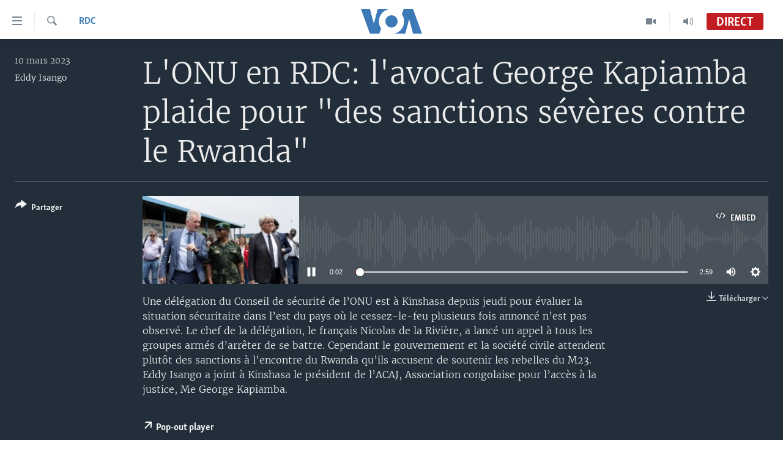

--- FILE ---
content_type: text/html; charset=utf-8
request_url: https://www.voaafrique.com/a/l-onu-en-rdc-l-avocat-george-kapiamba-plaide-pour-des-sanctions-s%C3%A9v%C3%A8res-contre-le-rwanda-/6999437.html
body_size: 10486
content:

<!DOCTYPE html>
<html lang="fr" dir="ltr" class="no-js">
<head>
<link href="/Content/responsive/VOA/fr/VOA-fr.css?&amp;av=0.0.0.0&amp;cb=306" rel="stylesheet"/>
<script src="https://tags.voaafrique.com/voa-pangea/prod/utag.sync.js"></script> <script type='text/javascript' src='https://www.youtube.com/iframe_api' async></script>
<script type="text/javascript">
//a general 'js' detection, must be on top level in <head>, due to CSS performance
document.documentElement.className = "js";
var cacheBuster = "306";
var appBaseUrl = "/";
var imgEnhancerBreakpoints = [0, 144, 256, 408, 650, 1023, 1597];
var isLoggingEnabled = false;
var isPreviewPage = false;
var isLivePreviewPage = false;
if (!isPreviewPage) {
window.RFE = window.RFE || {};
window.RFE.cacheEnabledByParam = window.location.href.indexOf('nocache=1') === -1;
const url = new URL(window.location.href);
const params = new URLSearchParams(url.search);
// Remove the 'nocache' parameter
params.delete('nocache');
// Update the URL without the 'nocache' parameter
url.search = params.toString();
window.history.replaceState(null, '', url.toString());
} else {
window.addEventListener('load', function() {
const links = window.document.links;
for (let i = 0; i < links.length; i++) {
links[i].href = '#';
links[i].target = '_self';
}
})
}
var pwaEnabled = false;
var swCacheDisabled;
</script>
<meta charset="utf-8" />
<title>L&#39;ONU en RDC: l&#39;avocat George Kapiamba plaide pour &quot;des sanctions s&#233;v&#232;res contre le Rwanda&quot;</title>
<meta name="description" content="Eddy Isango a joint &#224; Kinshasa le pr&#233;sident de l&#39;Association congolaise pour l’acc&#232;s &#224; la justice, Me George Kapiamba." />
<meta name="keywords" content="RDC, Rwanda, Reportages VOA, Afrique, " />
<meta name="viewport" content="width=device-width, initial-scale=1.0" />
<meta http-equiv="X-UA-Compatible" content="IE=edge" />
<meta name="robots" content="max-image-preview:large"><meta property="fb:pages" content="323279184682" />
<meta name="msvalidate.01" content="3286EE554B6F672A6F2E608C02343C0E" />
<link href="https://www.voaafrique.com/a/l-onu-en-rdc-l-avocat-george-kapiamba-plaide-pour-des-sanctions-s&#233;v&#232;res-contre-le-rwanda-/6999437.html" rel="canonical" />
<meta name="apple-mobile-web-app-title" content="VOA" />
<meta name="apple-mobile-web-app-status-bar-style" content="black" />
<meta name="apple-itunes-app" content="app-id=632618796, app-argument=//6999437.ltr" />
<meta content="L&#39;ONU en RDC: l&#39;avocat George Kapiamba plaide pour &quot;des sanctions sévères contre le Rwanda&quot;" property="og:title" />
<meta content="Eddy Isango a joint à Kinshasa le président de l&#39;Association congolaise pour l’accès à la justice, Me George Kapiamba." property="og:description" />
<meta content="article" property="og:type" />
<meta content="https://www.voaafrique.com/a/l-onu-en-rdc-l-avocat-george-kapiamba-plaide-pour-des-sanctions-sévères-contre-le-rwanda-/6999437.html" property="og:url" />
<meta content="Voice of America" property="og:site_name" />
<meta content="https://www.facebook.com/VOAAfrique" property="article:publisher" />
<meta content="https://gdb.voanews.com/831e2000-9c8f-4edc-9459-ce081a3a48bc_w1200_h630.jpg" property="og:image" />
<meta content="1200" property="og:image:width" />
<meta content="630" property="og:image:height" />
<meta content="171468140033861" property="fb:app_id" />
<meta content="Eddy Isango" name="Author" />
<meta content="player" name="twitter:card" />
<meta content="@VOAAfrique" name="twitter:site" />
<meta content="https://www.voaafrique.com/embed/player/article/6999437.html" name="twitter:player" />
<meta content="435" name="twitter:player:width" />
<meta content="314" name="twitter:player:height" />
<meta content="https://voa-audio.voanews.eu/vfr/2023/03/10/01000000-0aff-0242-6c1f-08db2193b503_16k.mp3" name="twitter:player:stream" />
<meta content="audio/mp3; codecs=&quot;mp3&quot;" name="twitter:player:stream:content_type" />
<meta content="L&#39;ONU en RDC: l&#39;avocat George Kapiamba plaide pour &quot;des sanctions sévères contre le Rwanda&quot;" name="twitter:title" />
<meta content="Eddy Isango a joint à Kinshasa le président de l&#39;Association congolaise pour l’accès à la justice, Me George Kapiamba." name="twitter:description" />
<link rel="amphtml" href="https://www.voaafrique.com/amp/l-onu-en-rdc-l-avocat-george-kapiamba-plaide-pour-des-sanctions-s&#233;v&#232;res-contre-le-rwanda-/6999437.html" />
<script src="/Scripts/responsive/infographics.b?v=dVbZ-Cza7s4UoO3BqYSZdbxQZVF4BOLP5EfYDs4kqEo1&amp;av=0.0.0.0&amp;cb=306"></script>
<script src="/Scripts/responsive/loader.b?v=Q26XNwrL6vJYKjqFQRDnx01Lk2pi1mRsuLEaVKMsvpA1&amp;av=0.0.0.0&amp;cb=306"></script>
<link rel="icon" type="image/svg+xml" href="/Content/responsive/VOA/img/webApp/favicon.svg" />
<link rel="alternate icon" href="/Content/responsive/VOA/img/webApp/favicon.ico" />
<link rel="apple-touch-icon" sizes="152x152" href="/Content/responsive/VOA/img/webApp/ico-152x152.png" />
<link rel="apple-touch-icon" sizes="144x144" href="/Content/responsive/VOA/img/webApp/ico-144x144.png" />
<link rel="apple-touch-icon" sizes="114x114" href="/Content/responsive/VOA/img/webApp/ico-114x114.png" />
<link rel="apple-touch-icon" sizes="72x72" href="/Content/responsive/VOA/img/webApp/ico-72x72.png" />
<link rel="apple-touch-icon-precomposed" href="/Content/responsive/VOA/img/webApp/ico-57x57.png" />
<link rel="icon" sizes="192x192" href="/Content/responsive/VOA/img/webApp/ico-192x192.png" />
<link rel="icon" sizes="128x128" href="/Content/responsive/VOA/img/webApp/ico-128x128.png" />
<meta name="msapplication-TileColor" content="#ffffff" />
<meta name="msapplication-TileImage" content="/Content/responsive/VOA/img/webApp/ico-144x144.png" />
<link rel="alternate" type="application/rss+xml" title="VOA - Top Stories [RSS]" href="/api/" />
<link rel="sitemap" type="application/rss+xml" href="/sitemap.xml" />
</head>
<body class=" nav-no-loaded cc_theme pg-media js-category-to-nav pg-audio nojs-images ">
<script type="text/javascript" >
var analyticsData = {url:"https://www.voaafrique.com/a/l-onu-en-rdc-l-avocat-george-kapiamba-plaide-pour-des-sanctions-s%c3%a9v%c3%a8res-contre-le-rwanda-/6999437.html",property_id:"462",article_uid:"6999437",page_title:"L\u0027ONU en RDC: l\u0027avocat George Kapiamba plaide pour \"des sanctions sévères contre le Rwanda\"",page_type:"clipsexternal",content_type:"audio",subcontent_type:"clipsexternal",last_modified:"2023-03-10 19:02:45Z",pub_datetime:"2023-03-10 19:02:45Z",pub_year:"2023",pub_month:"03",pub_day:"10",pub_hour:"19",pub_weekday:"Friday",section:"rdc",english_section:"democratic-republic-congo",byline:"Eddy Isango",categories:"democratic-republic-congo,rwanda,voa-originals,afrique",domain:"www.voaafrique.com",language:"French",language_service:"VOA French",platform:"web",copied:"no",copied_article:"",copied_title:"",runs_js:"Yes",cms_release:"8.44.0.0.306",enviro_type:"prod",slug:"l-onu-en-rdc-l-avocat-george-kapiamba-plaide-pour-des-sanctions-sévères-contre-le-rwanda-",entity:"VOA",short_language_service:"FR",platform_short:"W",page_name:"L\u0027ONU en RDC: l\u0027avocat George Kapiamba plaide pour \"des sanctions sévères contre le Rwanda\""};
</script>
<noscript><iframe src="https://www.googletagmanager.com/ns.html?id=GTM-N8MP7P" height="0" width="0" style="display:none;visibility:hidden"></iframe></noscript><script type="text/javascript" data-cookiecategory="analytics">
var gtmEventObject = Object.assign({}, analyticsData, {event: 'page_meta_ready'});window.dataLayer = window.dataLayer || [];window.dataLayer.push(gtmEventObject);
if (top.location === self.location) { //if not inside of an IFrame
var renderGtm = "true";
if (renderGtm === "true") {
(function(w,d,s,l,i){w[l]=w[l]||[];w[l].push({'gtm.start':new Date().getTime(),event:'gtm.js'});var f=d.getElementsByTagName(s)[0],j=d.createElement(s),dl=l!='dataLayer'?'&l='+l:'';j.async=true;j.src='//www.googletagmanager.com/gtm.js?id='+i+dl;f.parentNode.insertBefore(j,f);})(window,document,'script','dataLayer','GTM-N8MP7P');
}
}
</script>
<!--Analytics tag js version start-->
<script type="text/javascript" data-cookiecategory="analytics">
var utag_data = Object.assign({}, analyticsData, {});
if(typeof(TealiumTagFrom)==='function' && typeof(TealiumTagSearchKeyword)==='function') {
var utag_from=TealiumTagFrom();var utag_searchKeyword=TealiumTagSearchKeyword();
if(utag_searchKeyword!=null && utag_searchKeyword!=='' && utag_data["search_keyword"]==null) utag_data["search_keyword"]=utag_searchKeyword;if(utag_from!=null && utag_from!=='') utag_data["from"]=TealiumTagFrom();}
if(window.top!== window.self&&utag_data.page_type==="snippet"){utag_data.page_type = 'iframe';}
try{if(window.top!==window.self&&window.self.location.hostname===window.top.location.hostname){utag_data.platform = 'self-embed';utag_data.platform_short = 'se';}}catch(e){if(window.top!==window.self&&window.self.location.search.includes("platformType=self-embed")){utag_data.platform = 'cross-promo';utag_data.platform_short = 'cp';}}
(function(a,b,c,d){ a="https://tags.voaafrique.com/voa-pangea/prod/utag.js"; b=document;c="script";d=b.createElement(c);d.src=a;d.type="text/java"+c;d.async=true; a=b.getElementsByTagName(c)[0];a.parentNode.insertBefore(d,a); })();
</script>
<!--Analytics tag js version end-->
<!-- Analytics tag management NoScript -->
<noscript>
<img style="position: absolute; border: none;" src="https://ssc.voaafrique.com/b/ss/bbgprod,bbgentityvoa/1/G.4--NS/526791467?pageName=voa%3afr%3aw%3aclipsexternal%3al%27onu%20en%20rdc%3a%20l%27avocat%20george%20kapiamba%20plaide%20pour%20%22des%20sanctions%20s%c3%a9v%c3%a8res%20contre%20le%20rwanda%22&amp;c6=l%27onu%20en%20rdc%3a%20l%27avocat%20george%20kapiamba%20plaide%20pour%20%22des%20sanctions%20s%c3%a9v%c3%a8res%20contre%20le%20rwanda%22&amp;v36=8.44.0.0.306&amp;v6=D=c6&amp;g=https%3a%2f%2fwww.voaafrique.com%2fa%2fl-onu-en-rdc-l-avocat-george-kapiamba-plaide-pour-des-sanctions-s%25c3%25a9v%25c3%25a8res-contre-le-rwanda-%2f6999437.html&amp;c1=D=g&amp;v1=D=g&amp;events=event1&amp;c16=voa%20french&amp;v16=D=c16&amp;c5=democratic-republic-congo&amp;v5=D=c5&amp;ch=rdc&amp;c15=french&amp;v15=D=c15&amp;c4=audio&amp;v4=D=c4&amp;c14=6999437&amp;v14=D=c14&amp;v20=no&amp;c17=web&amp;v17=D=c17&amp;mcorgid=518abc7455e462b97f000101%40adobeorg&amp;server=www.voaafrique.com&amp;pageType=D=c4&amp;ns=bbg&amp;v29=D=server&amp;v25=voa&amp;v30=462&amp;v105=D=User-Agent " alt="analytics" width="1" height="1" /></noscript>
<!-- End of Analytics tag management NoScript -->
<!--*** Accessibility links - For ScreenReaders only ***-->
<section>
<div class="sr-only">
<h2>Liens d&#39;accessibilit&#233;</h2>
<ul>
<li><a href="#content" data-disable-smooth-scroll="1">Menu principal</a></li>
<li><a href="#navigation" data-disable-smooth-scroll="1">Retour &#224; la navigation principale</a></li>
<li><a href="#txtHeaderSearch" data-disable-smooth-scroll="1">Retour &#224; la recherche</a></li>
</ul>
</div>
</section>
<div dir="ltr">
<div id="page">
<aside>
<div class="ctc-message pos-fix">
<div class="ctc-message__inner">Link has been copied to clipboard</div>
</div>
</aside>
<div class="hdr-20 hdr-20--big">
<div class="hdr-20__inner">
<div class="hdr-20__max pos-rel">
<div class="hdr-20__side hdr-20__side--primary d-flex">
<label data-for="main-menu-ctrl" data-switcher-trigger="true" data-switch-target="main-menu-ctrl" class="burger hdr-trigger pos-rel trans-trigger" data-trans-evt="click" data-trans-id="menu">
<span class="ico ico-close hdr-trigger__ico hdr-trigger__ico--close burger__ico burger__ico--close"></span>
<span class="ico ico-menu hdr-trigger__ico hdr-trigger__ico--open burger__ico burger__ico--open"></span>
</label>
<div class="menu-pnl pos-fix trans-target" data-switch-target="main-menu-ctrl" data-trans-id="menu">
<div class="menu-pnl__inner">
<nav class="main-nav menu-pnl__item menu-pnl__item--first">
<ul class="main-nav__list accordeon" data-analytics-tales="false" data-promo-name="link" data-location-name="nav,secnav">
<li class="main-nav__item accordeon__item" data-switch-target="menu-item-1468">
<label class="main-nav__item-name main-nav__item-name--label accordeon__control-label" data-switcher-trigger="true" data-for="menu-item-1468">
&#192; La Une
<span class="ico ico-chevron-down main-nav__chev"></span>
</label>
<div class="main-nav__sub-list">
<a class="main-nav__item-name main-nav__item-name--link main-nav__item-name--sub" href="/afrique" title="Afrique" data-item-name="africa" >Afrique</a>
<a class="main-nav__item-name main-nav__item-name--link main-nav__item-name--sub" href="/etats-unis" title="&#201;tats-Unis" data-item-name="united-states" >&#201;tats-Unis</a>
<a class="main-nav__item-name main-nav__item-name--link main-nav__item-name--sub" href="/monde" title="Monde" data-item-name="world" >Monde</a>
<a class="main-nav__item-name main-nav__item-name--link main-nav__item-name--sub" href="https://www.voaafrique.com/Sports" title="Sport" >Sport</a>
</div>
</li>
<li class="main-nav__item accordeon__item" data-switch-target="menu-item-1012">
<label class="main-nav__item-name main-nav__item-name--label accordeon__control-label" data-switcher-trigger="true" data-for="menu-item-1012">
TV
<span class="ico ico-chevron-down main-nav__chev"></span>
</label>
<div class="main-nav__sub-list">
<a class="main-nav__item-name main-nav__item-name--link main-nav__item-name--sub" href="https://www.voaafrique.com/LMA" title="Le Monde Aujourd&#39;hui" >Le Monde Aujourd&#39;hui</a>
<a class="main-nav__item-name main-nav__item-name--link main-nav__item-name--sub" href="/p/4944.html" title="VOA60 Afrique" data-item-name="voa60-afrique-" >VOA60 Afrique</a>
<a class="main-nav__item-name main-nav__item-name--link main-nav__item-name--sub" href="https://www.voaafrique.com/WaFo" title="Washington Forum" >Washington Forum</a>
<a class="main-nav__item-name main-nav__item-name--link main-nav__item-name--sub" href="https://www.voaafrique.com/p/6345.html" title="Correspondant VOA" >Correspondant VOA</a>
<a class="main-nav__item-name main-nav__item-name--link main-nav__item-name--sub" href="https://www.voaafrique.com/p/8714.html" title="Focus Sahel" target="_blank" rel="noopener">Focus Sahel</a>
<a class="main-nav__item-name main-nav__item-name--link main-nav__item-name--sub" href="https://www.voaafrique.com/z/5401" title="Reportages" target="_blank" rel="noopener">Reportages</a>
<a class="main-nav__item-name main-nav__item-name--link main-nav__item-name--sub" href="https://www.voaafrique.com/VousNous" title="Vous + Nous" >Vous + Nous</a>
<a class="main-nav__item-name main-nav__item-name--link main-nav__item-name--sub" href="/CDS" title="Carnet de Sant&#233;" data-item-name="carnet-de-sante-cds" >Carnet de Sant&#233;</a>
</div>
</li>
<li class="main-nav__item accordeon__item" data-switch-target="menu-item-2144">
<label class="main-nav__item-name main-nav__item-name--label accordeon__control-label" data-switcher-trigger="true" data-for="menu-item-2144">
Radio
<span class="ico ico-chevron-down main-nav__chev"></span>
</label>
<div class="main-nav__sub-list">
<a class="main-nav__item-name main-nav__item-name--link main-nav__item-name--sub" href="https://www.voaafrique.com/LMARADIO" title="Le Monde Aujourd&#39;hui" >Le Monde Aujourd&#39;hui</a>
<a class="main-nav__item-name main-nav__item-name--link main-nav__item-name--sub" href="https://www.voaafrique.com/AVA" title="&#192; Votre Avis" >&#192; Votre Avis</a>
<a class="main-nav__item-name main-nav__item-name--link main-nav__item-name--sub" href="https://www.voaafrique.com/p/7000.html" title="Votre Sant&#233; Votre Avenir" >Votre Sant&#233; Votre Avenir</a>
<a class="main-nav__item-name main-nav__item-name--link main-nav__item-name--sub" href="https://www.voaafrique.com/LMF" title="Le Monde au F&#233;minin" >Le Monde au F&#233;minin</a>
<a class="main-nav__item-name main-nav__item-name--link main-nav__item-name--sub" href="https://www.voaafrique.com/AEV" title="L&#39;Am&#233;rique et Vous" >L&#39;Am&#233;rique et Vous</a>
<a class="main-nav__item-name main-nav__item-name--link main-nav__item-name--sub" href="https://www.voaafrique.com/Religion" title="Dialogue des religions" target="_blank" rel="noopener">Dialogue des religions</a>
<a class="main-nav__item-name main-nav__item-name--link main-nav__item-name--sub" href="https://www.voaafrique.com/RMShow" title="RM Show" >RM Show</a>
</div>
</li>
<li class="main-nav__item accordeon__item" data-switch-target="menu-item-2257">
<label class="main-nav__item-name main-nav__item-name--label accordeon__control-label" data-switcher-trigger="true" data-for="menu-item-2257">
AUTRES LANGUES
<span class="ico ico-chevron-down main-nav__chev"></span>
</label>
<div class="main-nav__sub-list">
<a class="main-nav__item-name main-nav__item-name--link main-nav__item-name--sub" href="https://www.voabambara.com" title="BAMBARA" target="_blank" rel="noopener">BAMBARA</a>
<a class="main-nav__item-name main-nav__item-name--link main-nav__item-name--sub" href="/fulfulde" title="FULFULDE" data-item-name="fulfulde" >FULFULDE</a>
<a class="main-nav__item-name main-nav__item-name--link main-nav__item-name--sub" href="https://www.voalingala.com" title="LINGALA" target="_blank" rel="noopener">LINGALA</a>
<a class="main-nav__item-name main-nav__item-name--link main-nav__item-name--sub" href="https://www.voaafrique.com/Sango" title="SANGO" >SANGO</a>
</div>
</li>
</ul>
</nav>
<div class="menu-pnl__item">
<a href="https://voaafrique.com/z/2873.html/" class="menu-pnl__item-link" alt="Apprenez L&#39;anglais">Apprenez L&#39;anglais</a>
</div>
<div class="menu-pnl__item menu-pnl__item--social">
<h5 class="menu-pnl__sub-head">Suivez-nous</h5>
<a href="https://www.facebook.com/VOAAfrique" title="Suivez-nous sur Facebook" data-analytics-text="follow_on_facebook" class="btn btn--rounded btn--social-inverted menu-pnl__btn js-social-btn btn-facebook" target="_blank" rel="noopener">
<span class="ico ico-facebook-alt ico--rounded"></span>
</a>
<a href="https://twitter.com/VOAAfrique" title="Suivez nous sur Twitter" data-analytics-text="follow_on_twitter" class="btn btn--rounded btn--social-inverted menu-pnl__btn js-social-btn btn-twitter" target="_blank" rel="noopener">
<span class="ico ico-twitter ico--rounded"></span>
</a>
<a href="https://www.youtube.com/c/VOAAfrique?sub_confirmation=1" title="Suivez-nous sur YouTube" data-analytics-text="follow_on_youtube" class="btn btn--rounded btn--social-inverted menu-pnl__btn js-social-btn btn-youtube" target="_blank" rel="noopener">
<span class="ico ico-youtube ico--rounded"></span>
</a>
<a href="https://www.instagram.com/voaafrique" title="Follow us on Instagram" data-analytics-text="follow_on_instagram" class="btn btn--rounded btn--social-inverted menu-pnl__btn js-social-btn btn-instagram" target="_blank" rel="noopener">
<span class="ico ico-instagram ico--rounded"></span>
</a>
</div>
<div class="menu-pnl__item">
<a href="/navigation/allsites" class="menu-pnl__item-link">
<span class="ico ico-languages "></span>
Langues
</a>
</div>
</div>
</div>
<label data-for="top-search-ctrl" data-switcher-trigger="true" data-switch-target="top-search-ctrl" class="top-srch-trigger hdr-trigger">
<span class="ico ico-close hdr-trigger__ico hdr-trigger__ico--close top-srch-trigger__ico top-srch-trigger__ico--close"></span>
<span class="ico ico-search hdr-trigger__ico hdr-trigger__ico--open top-srch-trigger__ico top-srch-trigger__ico--open"></span>
</label>
<div class="srch-top srch-top--in-header" data-switch-target="top-search-ctrl">
<div class="container">
<form action="/s" class="srch-top__form srch-top__form--in-header" id="form-topSearchHeader" method="get" role="search"><label for="txtHeaderSearch" class="sr-only">Recherche</label>
<input type="text" id="txtHeaderSearch" name="k" placeholder="texte de recherche" accesskey="s" value="" class="srch-top__input analyticstag-event" onkeydown="if (event.keyCode === 13) { FireAnalyticsTagEventOnSearch('search', $dom.get('#txtHeaderSearch')[0].value) }" />
<button title="Recherche" type="submit" class="btn btn--top-srch analyticstag-event" onclick="FireAnalyticsTagEventOnSearch('search', $dom.get('#txtHeaderSearch')[0].value) ">
<span class="ico ico-search"></span>
</button></form>
</div>
</div>
<a href="/" class="main-logo-link">
<img src="/Content/responsive/VOA/fr/img/logo-compact.svg" class="main-logo main-logo--comp" alt="site logo">
<img src="/Content/responsive/VOA/fr/img/logo.svg" class="main-logo main-logo--big" alt="site logo">
</a>
</div>
<div class="hdr-20__side hdr-20__side--secondary d-flex">
<a href="/p/8493.html?nocache=1" title="Audio" class="hdr-20__secondary-item" data-item-name="audio">
<span class="ico ico-audio hdr-20__secondary-icon"></span>
</a>
<a href="/p/8492.html?nocache=1" title="Video" class="hdr-20__secondary-item" data-item-name="video">
<span class="ico ico-video hdr-20__secondary-icon"></span>
</a>
<a href="/s" title="Recherche" class="hdr-20__secondary-item hdr-20__secondary-item--search" data-item-name="search">
<span class="ico ico-search hdr-20__secondary-icon hdr-20__secondary-icon--search"></span>
</a>
<div class="hdr-20__secondary-item live-b-drop">
<div class="live-b-drop__off">
<a href="/live/audio/50" class="live-b-drop__link" title="Direct" data-item-name="live">
<span class="badge badge--live-btn badge--live">
Direct
</span>
</a>
</div>
<div class="live-b-drop__on hidden">
<label data-for="live-ctrl" data-switcher-trigger="true" data-switch-target="live-ctrl" class="live-b-drop__label pos-rel">
<span class="badge badge--live badge--live-btn">
Direct
</span>
<span class="ico ico-close live-b-drop__label-ico live-b-drop__label-ico--close"></span>
</label>
<div class="live-b-drop__panel" id="targetLivePanelDiv" data-switch-target="live-ctrl"></div>
</div>
</div>
<div class="srch-bottom">
<form action="/s" class="srch-bottom__form d-flex" id="form-bottomSearch" method="get" role="search"><label for="txtSearch" class="sr-only">Recherche</label>
<input type="search" id="txtSearch" name="k" placeholder="texte de recherche" accesskey="s" value="" class="srch-bottom__input analyticstag-event" onkeydown="if (event.keyCode === 13) { FireAnalyticsTagEventOnSearch('search', $dom.get('#txtSearch')[0].value) }" />
<button title="Recherche" type="submit" class="btn btn--bottom-srch analyticstag-event" onclick="FireAnalyticsTagEventOnSearch('search', $dom.get('#txtSearch')[0].value) ">
<span class="ico ico-search"></span>
</button></form>
</div>
</div>
<img src="/Content/responsive/VOA/fr/img/logo-print.gif" class="logo-print" alt="site logo">
<img src="/Content/responsive/VOA/fr/img/logo-print_color.png" class="logo-print logo-print--color" alt="site logo">
</div>
</div>
</div>
<script>
if (document.body.className.indexOf('pg-home') > -1) {
var nav2In = document.querySelector('.hdr-20__inner');
var nav2Sec = document.querySelector('.hdr-20__side--secondary');
var secStyle = window.getComputedStyle(nav2Sec);
if (nav2In && window.pageYOffset < 150 && secStyle['position'] !== 'fixed') {
nav2In.classList.add('hdr-20__inner--big')
}
}
</script>
<div class="c-hlights c-hlights--breaking c-hlights--no-item" data-hlight-display="mobile,desktop">
<div class="c-hlights__wrap container p-0">
<div class="c-hlights__nav">
<a role="button" href="#" title="Pr&#233;c&#233;dent">
<span class="ico ico-chevron-backward m-0"></span>
<span class="sr-only">Pr&#233;c&#233;dent</span>
</a>
<a role="button" href="#" title="Suivant">
<span class="ico ico-chevron-forward m-0"></span>
<span class="sr-only">Suivant</span>
</a>
</div>
<span class="c-hlights__label">
<span class="">Derni&#232;res nouvelles</span>
<span class="switcher-trigger">
<label data-for="more-less-1" data-switcher-trigger="true" class="switcher-trigger__label switcher-trigger__label--more p-b-0" title="
Voir plus">
<span class="ico ico-chevron-down"></span>
</label>
<label data-for="more-less-1" data-switcher-trigger="true" class="switcher-trigger__label switcher-trigger__label--less p-b-0" title="Show less">
<span class="ico ico-chevron-up"></span>
</label>
</span>
</span>
<ul class="c-hlights__items switcher-target" data-switch-target="more-less-1">
</ul>
</div>
</div> <div id="content">
<div class="media-container">
<div class="container">
<div class="hdr-container">
<div class="row">
<div class="col-category col-xs-12 col-md-2 pull-left"> <div class="category js-category">
<a class="" href="/z/2876">RDC</a> </div>
</div><div class="col-title col-xs-12 col-lg-10 pull-right"> <h1 class="">
L&#39;ONU en RDC: l&#39;avocat George Kapiamba plaide pour &quot;des sanctions s&#233;v&#232;res contre le Rwanda&quot;
</h1>
</div><div class="col-publishing-details col-xs-12 col-md-2 pull-left"> <div class="publishing-details ">
<div class="published">
<span class="date" >
<time pubdate="pubdate" datetime="2023-03-10T19:02:45+00:00">
10 mars 2023
</time>
</span>
</div>
<div class="links">
<ul class="links__list links__list--column">
<li class="links__item">
<a class="links__item-link" href="/author/eddy-isango/orbpo" title="Eddy Isango">Eddy Isango</a>
</li>
</ul>
</div>
</div>
</div><div class="col-lg-12 separator"> <div class="separator">
<hr class="title-line" />
</div>
</div><div class="col-multimedia col-xs-12 col-md-10 pull-right"> <div class="media-pholder media-pholder--audio ">
<div class="c-sticky-container" data-poster="https://gdb.voanews.com/831e2000-9c8f-4edc-9459-ce081a3a48bc_w250_r1.jpg">
<div class="c-sticky-element" data-sp_api="pangea-video" data-persistent data-persistent-browse-out >
<div class="c-mmp c-mmp--enabled c-mmp--loading c-mmp--audio c-mmp--detail c-mmp--has-poster c-sticky-element__swipe-el"
data-player_id="" data-title="L&#39;ONU en RDC: l&#39;avocat George Kapiamba plaide pour &quot;des sanctions s&#233;v&#232;res contre le Rwanda&quot;" data-hide-title="False"
data-breakpoint_s="320" data-breakpoint_m="640" data-breakpoint_l="992"
data-hlsjs-src="/Scripts/responsive/hls.b"
data-bypass-dash-for-vod="true"
data-bypass-dash-for-live-video="true"
data-bypass-dash-for-live-audio="true"
id="player6999437">
<div class="c-mmp__poster js-poster">
<img src="https://gdb.voanews.com/831e2000-9c8f-4edc-9459-ce081a3a48bc_w250_r1.jpg" alt="L&#39;ONU en RDC: l&#39;avocat George Kapiamba plaide pour &quot;des sanctions s&#233;v&#232;res contre le Rwanda&quot;" title="L&#39;ONU en RDC: l&#39;avocat George Kapiamba plaide pour &quot;des sanctions s&#233;v&#232;res contre le Rwanda&quot;" class="c-mmp__poster-image-h" />
</div>
<a class="c-mmp__fallback-link" href="https://voa-audio.voanews.eu/vfr/2023/03/10/01000000-0aff-0242-6c1f-08db2193b503_48k.mp3">
<span class="c-mmp__fallback-link-icon">
<span class="ico ico-audio"></span>
</span>
</a>
<div class="c-spinner">
<img src="/Content/responsive/img/player-spinner.png" alt="Attendez s&#39;il vous pla&#238;t " title="Attendez s&#39;il vous pla&#238;t " />
</div>
<div class="c-mmp__player">
<audio src="https://voa-audio.voanews.eu/vfr/2023/03/10/01000000-0aff-0242-6c1f-08db2193b503_48k.mp3" data-fallbacksrc="" data-fallbacktype="" data-type="audio/mp3" data-info="48 kbps" data-sources="[{&quot;AmpSrc&quot;:&quot;https://voa-audio.voanews.eu/vfr/2023/03/10/01000000-0aff-0242-6c1f-08db2193b503_16k.mp3&quot;,&quot;Src&quot;:&quot;https://voa-audio.voanews.eu/vfr/2023/03/10/01000000-0aff-0242-6c1f-08db2193b503_16k.mp3&quot;,&quot;Type&quot;:&quot;audio/mp3&quot;,&quot;DataInfo&quot;:&quot;16 kbps&quot;,&quot;Url&quot;:null,&quot;BlockAutoTo&quot;:null,&quot;BlockAutoFrom&quot;:null},{&quot;AmpSrc&quot;:&quot;https://voa-audio.voanews.eu/vfr/2023/03/10/01000000-0aff-0242-6c1f-08db2193b503_32k.mp3&quot;,&quot;Src&quot;:&quot;https://voa-audio.voanews.eu/vfr/2023/03/10/01000000-0aff-0242-6c1f-08db2193b503_32k.mp3&quot;,&quot;Type&quot;:&quot;audio/mp3&quot;,&quot;DataInfo&quot;:&quot;32 kbps&quot;,&quot;Url&quot;:null,&quot;BlockAutoTo&quot;:null,&quot;BlockAutoFrom&quot;:null}]" data-pub_datetime="2023-03-10 19:02:45Z" data-lt-on-play="0" data-lt-url="" data-autoplay data-preload webkit-playsinline="webkit-playsinline" playsinline="playsinline" style="width:100%;height:140px" title="L&#39;ONU en RDC: l&#39;avocat George Kapiamba plaide pour &quot;des sanctions sévères contre le Rwanda&quot;">
</audio>
</div>
<div class="c-mmp__overlay c-mmp__overlay--title c-mmp__overlay--partial c-mmp__overlay--disabled c-mmp__overlay--slide-from-top js-c-mmp__title-overlay">
<span class="c-mmp__overlay-actions c-mmp__overlay-actions-top js-overlay-actions">
<span class="c-mmp__overlay-actions-link c-mmp__overlay-actions-link--embed js-btn-embed-overlay" title="Embed">
<span class="c-mmp__overlay-actions-link-ico ico ico-embed-code"></span>
<span class="c-mmp__overlay-actions-link-text">Embed</span>
</span>
<span class="c-mmp__overlay-actions-link c-mmp__overlay-actions-link--close-sticky c-sticky-element__close-el" title="close">
<span class="c-mmp__overlay-actions-link-ico ico ico-close"></span>
</span>
</span>
<div class="c-mmp__overlay-title js-overlay-title">
<h5 class="c-mmp__overlay-media-title">
<a class="js-media-title-link" href="/a/l-onu-en-rdc-l-avocat-george-kapiamba-plaide-pour-des-sanctions-s%C3%A9v%C3%A8res-contre-le-rwanda-/6999437.html" target="_blank" rel="noopener" title="L&#39;ONU en RDC: l&#39;avocat George Kapiamba plaide pour &quot;des sanctions s&#233;v&#232;res contre le Rwanda&quot;">L&#39;ONU en RDC: l&#39;avocat George Kapiamba plaide pour &quot;des sanctions s&#233;v&#232;res contre le Rwanda&quot;</a>
</h5>
</div>
</div>
<div class="c-mmp__overlay c-mmp__overlay--sharing c-mmp__overlay--disabled c-mmp__overlay--slide-from-bottom js-c-mmp__sharing-overlay">
<span class="c-mmp__overlay-actions">
<span class="c-mmp__overlay-actions-link c-mmp__overlay-actions-link--embed js-btn-embed-overlay" title="Embed">
<span class="c-mmp__overlay-actions-link-ico ico ico-embed-code"></span>
<span class="c-mmp__overlay-actions-link-text">Embed</span>
</span>
<span class="c-mmp__overlay-actions-link c-mmp__overlay-actions-link--close js-btn-close-overlay" title="close">
<span class="c-mmp__overlay-actions-link-ico ico ico-close"></span>
</span>
</span>
<div class="c-mmp__overlay-tabs">
<div class="c-mmp__overlay-tab c-mmp__overlay-tab--disabled c-mmp__overlay-tab--slide-backward js-tab-embed-overlay" data-trigger="js-btn-embed-overlay" data-embed-source="//www.voaafrique.com/embed/player/0/6999437.html?type=audio" role="form">
<div class="c-mmp__overlay-body c-mmp__overlay-body--centered-vertical">
<div class="column">
<div class="c-mmp__status-msg ta-c js-message-embed-code-copied" role="tooltip">
The code has been copied to your clipboard.
</div>
<div class="c-mmp__form-group ta-c">
<input type="text" name="embed_code" class="c-mmp__input-text js-embed-code" dir="ltr" value="" readonly />
<span class="c-mmp__input-btn js-btn-copy-embed-code" title="Copy to clipboard"><span class="ico ico-content-copy"></span></span>
</div>
</div>
</div>
</div>
<div class="c-mmp__overlay-tab c-mmp__overlay-tab--disabled c-mmp__overlay-tab--slide-forward js-tab-sharing-overlay" data-trigger="js-btn-sharing-overlay" role="form">
<div class="c-mmp__overlay-body c-mmp__overlay-body--centered-vertical">
<div class="column">
<div class="c-mmp__status-msg ta-c js-message-share-url-copied" role="tooltip">
The URL has been copied to your clipboard
</div>
<div class="not-apply-to-sticky audio-fl-bwd">
<aside class="player-content-share share share--mmp" role="complementary"
data-share-url="https://www.voaafrique.com/a/6999437.html" data-share-title="L&#39;ONU en RDC: l&#39;avocat George Kapiamba plaide pour &quot;des sanctions s&#233;v&#232;res contre le Rwanda&quot;" data-share-text="">
<ul class="share__list">
<li class="share__item">
<a href="https://facebook.com/sharer.php?u=https%3a%2f%2fwww.voaafrique.com%2fa%2f6999437.html"
data-analytics-text="share_on_facebook"
title="Facebook" target="_blank"
class="btn bg-transparent js-social-btn">
<span class="ico ico-facebook fs_xl "></span>
</a>
</li>
<li class="share__item">
<a href="https://twitter.com/share?url=https%3a%2f%2fwww.voaafrique.com%2fa%2f6999437.html&amp;text=L%27ONU+en+RDC%3a+l%27avocat+George+Kapiamba+plaide+pour+%22des+sanctions+s%c3%a9v%c3%a8res+contre+le+Rwanda%22"
data-analytics-text="share_on_twitter"
title="Twitter" target="_blank"
class="btn bg-transparent js-social-btn">
<span class="ico ico-twitter fs_xl "></span>
</a>
</li>
<li class="share__item">
<a href="/a/6999437.html" title="Share this media" class="btn bg-transparent" target="_blank" rel="noopener">
<span class="ico ico-ellipsis fs_xl "></span>
</a>
</li>
</ul>
</aside>
</div>
<hr class="c-mmp__separator-line audio-fl-bwd xs-hidden s-hidden" />
<div class="c-mmp__form-group ta-c audio-fl-bwd xs-hidden s-hidden">
<input type="text" name="share_url" class="c-mmp__input-text js-share-url" value="https://www.voaafrique.com/a/l-onu-en-rdc-l-avocat-george-kapiamba-plaide-pour-des-sanctions-s&#233;v&#232;res-contre-le-rwanda-/6999437.html" dir="ltr" readonly />
<span class="c-mmp__input-btn js-btn-copy-share-url" title="Copy to clipboard"><span class="ico ico-content-copy"></span></span>
</div>
</div>
</div>
</div>
</div>
</div>
<div class="c-mmp__overlay c-mmp__overlay--settings c-mmp__overlay--disabled c-mmp__overlay--slide-from-bottom js-c-mmp__settings-overlay">
<span class="c-mmp__overlay-actions">
<span class="c-mmp__overlay-actions-link c-mmp__overlay-actions-link--close js-btn-close-overlay" title="close">
<span class="c-mmp__overlay-actions-link-ico ico ico-close"></span>
</span>
</span>
<div class="c-mmp__overlay-body c-mmp__overlay-body--centered-vertical">
<div class="column column--scrolling js-sources"></div>
</div>
</div>
<div class="c-mmp__overlay c-mmp__overlay--disabled js-c-mmp__disabled-overlay">
<div class="c-mmp__overlay-body c-mmp__overlay-body--centered-vertical">
<div class="column">
<p class="ta-c"><span class="ico ico-clock"></span>No media source currently available</p>
</div>
</div>
</div>
<div class="c-mmp__cpanel-container js-cpanel-container">
<div class="c-mmp__cpanel c-mmp__cpanel--hidden">
<div class="c-mmp__cpanel-playback-controls">
<span class="c-mmp__cpanel-btn c-mmp__cpanel-btn--play js-btn-play" title="play">
<span class="ico ico-play m-0"></span>
</span>
<span class="c-mmp__cpanel-btn c-mmp__cpanel-btn--pause js-btn-pause" title="pause">
<span class="ico ico-pause m-0"></span>
</span>
</div>
<div class="c-mmp__cpanel-progress-controls">
<span class="c-mmp__cpanel-progress-controls-current-time js-current-time" dir="ltr">0:00</span>
<span class="c-mmp__cpanel-progress-controls-duration js-duration" dir="ltr">
0:02:59
</span>
<span class="c-mmp__indicator c-mmp__indicator--horizontal" dir="ltr">
<span class="c-mmp__indicator-lines js-progressbar">
<span class="c-mmp__indicator-line c-mmp__indicator-line--range js-playback-range" style="width:100%"></span>
<span class="c-mmp__indicator-line c-mmp__indicator-line--buffered js-playback-buffered" style="width:0%"></span>
<span class="c-mmp__indicator-line c-mmp__indicator-line--tracked js-playback-tracked" style="width:0%"></span>
<span class="c-mmp__indicator-line c-mmp__indicator-line--played js-playback-played" style="width:0%"></span>
<span class="c-mmp__indicator-line c-mmp__indicator-line--live js-playback-live"><span class="strip"></span></span>
<span class="c-mmp__indicator-btn ta-c js-progressbar-btn">
<button class="c-mmp__indicator-btn-pointer" type="button"></button>
</span>
<span class="c-mmp__badge c-mmp__badge--tracked-time c-mmp__badge--hidden js-progressbar-indicator-badge" dir="ltr" style="left:0%">
<span class="c-mmp__badge-text js-progressbar-indicator-badge-text">0:00</span>
</span>
</span>
</span>
</div>
<div class="c-mmp__cpanel-additional-controls">
<span class="c-mmp__cpanel-additional-controls-volume js-volume-controls">
<span class="c-mmp__cpanel-btn c-mmp__cpanel-btn--volume js-btn-volume" title="volume">
<span class="ico ico-volume-unmuted m-0"></span>
</span>
<span class="c-mmp__indicator c-mmp__indicator--vertical js-volume-panel" dir="ltr">
<span class="c-mmp__indicator-lines js-volumebar">
<span class="c-mmp__indicator-line c-mmp__indicator-line--range js-volume-range" style="height:100%"></span>
<span class="c-mmp__indicator-line c-mmp__indicator-line--volume js-volume-level" style="height:0%"></span>
<span class="c-mmp__indicator-slider">
<span class="c-mmp__indicator-btn ta-c c-mmp__indicator-btn--hidden js-volumebar-btn">
<button class="c-mmp__indicator-btn-pointer" type="button"></button>
</span>
</span>
</span>
</span>
</span>
<div class="c-mmp__cpanel-additional-controls-settings js-settings-controls">
<span class="c-mmp__cpanel-btn c-mmp__cpanel-btn--settings-overlay js-btn-settings-overlay" title="source switch">
<span class="ico ico-settings m-0"></span>
</span>
<span class="c-mmp__cpanel-btn c-mmp__cpanel-btn--settings-expand js-btn-settings-expand" title="source switch">
<span class="ico ico-settings m-0"></span>
</span>
<div class="c-mmp__expander c-mmp__expander--sources js-c-mmp__expander--sources">
<div class="c-mmp__expander-content js-sources"></div>
</div>
</div>
</div>
</div>
</div>
</div>
</div>
</div>
<div class="media-download">
<div class="simple-menu">
<span class="handler">
<span class="ico ico-download"></span>
<span class="label">T&#233;l&#233;charger </span>
<span class="ico ico-chevron-down"></span>
</span>
<div class="inner">
<ul class="subitems">
<li class="subitem">
<a href="https://voa-audio.voanews.eu/vfr/2023/03/10/01000000-0aff-0242-6c1f-08db2193b503_16k.mp3?download=1" title="16 kbps | MP3" class="handler"
onclick="FireAnalyticsTagEventOnDownload(this, 'audio', 6999437, 'L&#39;ONU en RDC: l&#39;avocat George Kapiamba plaide pour &quot;des sanctions s&#233;v&#232;res contre le Rwanda&quot;', null, 'Eddy Isango', '2023', '03', '10')">
16 kbps | MP3
</a>
</li>
<li class="subitem">
<a href="https://voa-audio.voanews.eu/vfr/2023/03/10/01000000-0aff-0242-6c1f-08db2193b503_32k.mp3?download=1" title="32 kbps | MP3" class="handler"
onclick="FireAnalyticsTagEventOnDownload(this, 'audio', 6999437, 'L&#39;ONU en RDC: l&#39;avocat George Kapiamba plaide pour &quot;des sanctions s&#233;v&#232;res contre le Rwanda&quot;', null, 'Eddy Isango', '2023', '03', '10')">
32 kbps | MP3
</a>
</li>
<li class="subitem">
<a href="https://voa-audio.voanews.eu/vfr/2023/03/10/01000000-0aff-0242-6c1f-08db2193b503_48k.mp3?download=1" title="48 kbps | MP3" class="handler"
onclick="FireAnalyticsTagEventOnDownload(this, 'audio', 6999437, 'L&#39;ONU en RDC: l&#39;avocat George Kapiamba plaide pour &quot;des sanctions s&#233;v&#232;res contre le Rwanda&quot;', null, 'Eddy Isango', '2023', '03', '10')">
48 kbps | MP3
</a>
</li>
</ul>
</div>
</div>
</div>
<div class="intro m-t-md" >
<p >Une d&#233;l&#233;gation du Conseil de s&#233;curit&#233; de l’ONU est &#224; Kinshasa depuis jeudi pour &#233;valuer la situation s&#233;curitaire dans l’est du pays o&#249; le cessez-le-feu plusieurs fois annonc&#233; n’est pas observ&#233;. Le chef de la d&#233;l&#233;gation, le fran&#231;ais Nicolas de la Rivi&#232;re, a lanc&#233; un appel &#224; tous les groupes arm&#233;s d’arr&#234;ter de se battre. Cependant le gouvernement et la soci&#233;t&#233; civile attendent plut&#244;t des sanctions &#224; l’encontre du Rwanda qu’ils accusent de soutenir les rebelles du M23. Eddy Isango a joint &#224; Kinshasa le pr&#233;sident de l’ACAJ, Association congolaise pour l’acc&#232;s &#224; la justice, Me George Kapiamba.</p>
</div>
<button class="btn btn--link btn-popout-player" data-default-display="block" data-popup-url="/pp/6999437/ppt0.html" title="Pop-out player">
<span class="ico ico-arrow-top-right"></span>
<span class="text">Pop-out player</span>
</button>
</div>
</div><div class="col-xs-12 col-md-2 pull-left article-share pos-rel"> <div class="share--box">
<div class="sticky-share-container" style="display:none">
<div class="container">
<a href="https://www.voaafrique.com" id="logo-sticky-share">&nbsp;</a>
<div class="pg-title pg-title--sticky-share">
L&#39;ONU en RDC: l&#39;avocat George Kapiamba plaide pour &quot;des sanctions s&#233;v&#232;res contre le Rwanda&quot;
</div>
<div class="sticked-nav-actions">
<!--This part is for sticky navigation display-->
<p class="buttons link-content-sharing p-0 ">
<button class="btn btn--link btn-content-sharing p-t-0 " id="btnContentSharing" value="text" role="Button" type="" title="Activer plus d&#39;options de partage">
<span class="ico ico-share ico--l"></span>
<span class="btn__text ">
Partager
</span>
</button>
</p>
<aside class="content-sharing js-content-sharing js-content-sharing--apply-sticky content-sharing--sticky"
role="complementary"
data-share-url="https://www.voaafrique.com/a/l-onu-en-rdc-l-avocat-george-kapiamba-plaide-pour-des-sanctions-s%c3%a9v%c3%a8res-contre-le-rwanda-/6999437.html" data-share-title="L&#39;ONU en RDC: l&#39;avocat George Kapiamba plaide pour &quot;des sanctions s&#233;v&#232;res contre le Rwanda&quot;" data-share-text="Une d&#233;l&#233;gation du Conseil de s&#233;curit&#233; de l’ONU est &#224; Kinshasa depuis jeudi pour &#233;valuer la situation s&#233;curitaire dans l’est du pays o&#249; le cessez-le-feu plusieurs fois annonc&#233; n’est pas observ&#233;. Le chef de la d&#233;l&#233;gation, le fran&#231;ais Nicolas de la Rivi&#232;re, a lanc&#233; un appel &#224; tous les groupes arm&#233;s d’arr&#234;ter de se battre. Cependant le gouvernement et la soci&#233;t&#233; civile attendent plut&#244;t des sanctions &#224; l’encontre du Rwanda qu’ils accusent de soutenir les rebelles du M23. Eddy Isango a joint &#224; Kinshasa le pr&#233;sident de l’ACAJ, Association congolaise pour l’acc&#232;s &#224; la justice, Me George Kapiamba.">
<div class="content-sharing__popover">
<h6 class="content-sharing__title">Partager</h6>
<button href="#close" id="btnCloseSharing" class="btn btn--text-like content-sharing__close-btn">
<span class="ico ico-close ico--l"></span>
</button>
<ul class="content-sharing__list">
<li class="content-sharing__item">
<div class="ctc ">
<input type="text" class="ctc__input" readonly="readonly">
<a href="" js-href="https://www.voaafrique.com/a/l-onu-en-rdc-l-avocat-george-kapiamba-plaide-pour-des-sanctions-s%c3%a9v%c3%a8res-contre-le-rwanda-/6999437.html" class="content-sharing__link ctc__button">
<span class="ico ico-copy-link ico--rounded ico--s"></span>
<span class="content-sharing__link-text">Copy link</span>
</a>
</div>
</li>
<li class="content-sharing__item">
<a href="https://facebook.com/sharer.php?u=https%3a%2f%2fwww.voaafrique.com%2fa%2fl-onu-en-rdc-l-avocat-george-kapiamba-plaide-pour-des-sanctions-s%25c3%25a9v%25c3%25a8res-contre-le-rwanda-%2f6999437.html"
data-analytics-text="share_on_facebook"
title="Facebook" target="_blank"
class="content-sharing__link js-social-btn">
<span class="ico ico-facebook ico--rounded ico--s"></span>
<span class="content-sharing__link-text">Facebook</span>
</a>
</li>
<li class="content-sharing__item">
<a href="https://twitter.com/share?url=https%3a%2f%2fwww.voaafrique.com%2fa%2fl-onu-en-rdc-l-avocat-george-kapiamba-plaide-pour-des-sanctions-s%25c3%25a9v%25c3%25a8res-contre-le-rwanda-%2f6999437.html&amp;text=L%27ONU+en+RDC%3a+l%27avocat+George+Kapiamba+plaide+pour+%22des+sanctions+s%c3%a9v%c3%a8res+contre+le+Rwanda%22"
data-analytics-text="share_on_twitter"
title="Twitter" target="_blank"
class="content-sharing__link js-social-btn">
<span class="ico ico-twitter ico--rounded ico--s"></span>
<span class="content-sharing__link-text">Twitter</span>
</a>
</li>
<li class="content-sharing__item visible-xs-inline-block visible-sm-inline-block">
<a href="whatsapp://send?text=https%3a%2f%2fwww.voaafrique.com%2fa%2fl-onu-en-rdc-l-avocat-george-kapiamba-plaide-pour-des-sanctions-s%25c3%25a9v%25c3%25a8res-contre-le-rwanda-%2f6999437.html"
data-analytics-text="share_on_whatsapp"
title="WhatsApp" target="_blank"
class="content-sharing__link js-social-btn">
<span class="ico ico-whatsapp ico--rounded ico--s"></span>
<span class="content-sharing__link-text">WhatsApp</span>
</a>
</li>
<li class="content-sharing__item visible-md-inline-block visible-lg-inline-block">
<a href=" https://web.whatsapp.com/send?text=https%3a%2f%2fwww.voaafrique.com%2fa%2fl-onu-en-rdc-l-avocat-george-kapiamba-plaide-pour-des-sanctions-s%25c3%25a9v%25c3%25a8res-contre-le-rwanda-%2f6999437.html"
data-analytics-text="share_on_whatsapp_desktop"
title="WhatsApp" target="_blank"
class="content-sharing__link js-social-btn">
<span class="ico ico-whatsapp ico--rounded ico--s"></span>
<span class="content-sharing__link-text">WhatsApp</span>
</a>
</li>
<li class="content-sharing__item">
<a href="https://www.linkedin.com/shareArticle?mini=true&amp;url=https%3a%2f%2fwww.voaafrique.com%2fa%2fl-onu-en-rdc-l-avocat-george-kapiamba-plaide-pour-des-sanctions-s%25c3%25a9v%25c3%25a8res-contre-le-rwanda-%2f6999437.html&amp;title=L&#39;ONU en RDC: l&#39;avocat George Kapiamba plaide pour &quot;des sanctions s&#233;v&#232;res contre le Rwanda&quot;"
data-analytics-text="share_on_linkedIn"
title="LinkedIn" target="_blank"
class="content-sharing__link js-social-btn">
<span class="ico ico-linkedin ico--rounded ico--s"></span>
<span class="content-sharing__link-text">LinkedIn</span>
</a>
</li>
<li class="content-sharing__item">
<a href="https://telegram.me/share/url?url=https%3a%2f%2fwww.voaafrique.com%2fa%2fl-onu-en-rdc-l-avocat-george-kapiamba-plaide-pour-des-sanctions-s%25c3%25a9v%25c3%25a8res-contre-le-rwanda-%2f6999437.html"
data-analytics-text="share_on_telegram"
title="Telegram" target="_blank"
class="content-sharing__link js-social-btn">
<span class="ico ico-telegram ico--rounded ico--s"></span>
<span class="content-sharing__link-text">Telegram</span>
</a>
</li>
<li class="content-sharing__item">
<a href="mailto:?body=https%3a%2f%2fwww.voaafrique.com%2fa%2fl-onu-en-rdc-l-avocat-george-kapiamba-plaide-pour-des-sanctions-s%25c3%25a9v%25c3%25a8res-contre-le-rwanda-%2f6999437.html&amp;subject=L&#39;ONU en RDC: l&#39;avocat George Kapiamba plaide pour &quot;des sanctions s&#233;v&#232;res contre le Rwanda&quot;"
title="Email"
class="content-sharing__link ">
<span class="ico ico-email ico--rounded ico--s"></span>
<span class="content-sharing__link-text">Email</span>
</a>
</li>
</ul>
</div>
</aside>
</div>
</div>
</div>
<div class="links">
<p class="buttons link-content-sharing p-0 ">
<button class="btn btn--link btn-content-sharing p-t-0 " id="btnContentSharing" value="text" role="Button" type="" title="Activer plus d&#39;options de partage">
<span class="ico ico-share ico--l"></span>
<span class="btn__text ">
Partager
</span>
</button>
</p>
<aside class="content-sharing js-content-sharing " role="complementary"
data-share-url="https://www.voaafrique.com/a/l-onu-en-rdc-l-avocat-george-kapiamba-plaide-pour-des-sanctions-s%c3%a9v%c3%a8res-contre-le-rwanda-/6999437.html" data-share-title="L&#39;ONU en RDC: l&#39;avocat George Kapiamba plaide pour &quot;des sanctions s&#233;v&#232;res contre le Rwanda&quot;" data-share-text="Une d&#233;l&#233;gation du Conseil de s&#233;curit&#233; de l’ONU est &#224; Kinshasa depuis jeudi pour &#233;valuer la situation s&#233;curitaire dans l’est du pays o&#249; le cessez-le-feu plusieurs fois annonc&#233; n’est pas observ&#233;. Le chef de la d&#233;l&#233;gation, le fran&#231;ais Nicolas de la Rivi&#232;re, a lanc&#233; un appel &#224; tous les groupes arm&#233;s d’arr&#234;ter de se battre. Cependant le gouvernement et la soci&#233;t&#233; civile attendent plut&#244;t des sanctions &#224; l’encontre du Rwanda qu’ils accusent de soutenir les rebelles du M23. Eddy Isango a joint &#224; Kinshasa le pr&#233;sident de l’ACAJ, Association congolaise pour l’acc&#232;s &#224; la justice, Me George Kapiamba.">
<div class="content-sharing__popover">
<h6 class="content-sharing__title">Partager</h6>
<button href="#close" id="btnCloseSharing" class="btn btn--text-like content-sharing__close-btn">
<span class="ico ico-close ico--l"></span>
</button>
<ul class="content-sharing__list">
<li class="content-sharing__item">
<div class="ctc ">
<input type="text" class="ctc__input" readonly="readonly">
<a href="" js-href="https://www.voaafrique.com/a/l-onu-en-rdc-l-avocat-george-kapiamba-plaide-pour-des-sanctions-s%c3%a9v%c3%a8res-contre-le-rwanda-/6999437.html" class="content-sharing__link ctc__button">
<span class="ico ico-copy-link ico--rounded ico--l"></span>
<span class="content-sharing__link-text">Copy link</span>
</a>
</div>
</li>
<li class="content-sharing__item">
<a href="https://facebook.com/sharer.php?u=https%3a%2f%2fwww.voaafrique.com%2fa%2fl-onu-en-rdc-l-avocat-george-kapiamba-plaide-pour-des-sanctions-s%25c3%25a9v%25c3%25a8res-contre-le-rwanda-%2f6999437.html"
data-analytics-text="share_on_facebook"
title="Facebook" target="_blank"
class="content-sharing__link js-social-btn">
<span class="ico ico-facebook ico--rounded ico--l"></span>
<span class="content-sharing__link-text">Facebook</span>
</a>
</li>
<li class="content-sharing__item">
<a href="https://twitter.com/share?url=https%3a%2f%2fwww.voaafrique.com%2fa%2fl-onu-en-rdc-l-avocat-george-kapiamba-plaide-pour-des-sanctions-s%25c3%25a9v%25c3%25a8res-contre-le-rwanda-%2f6999437.html&amp;text=L%27ONU+en+RDC%3a+l%27avocat+George+Kapiamba+plaide+pour+%22des+sanctions+s%c3%a9v%c3%a8res+contre+le+Rwanda%22"
data-analytics-text="share_on_twitter"
title="Twitter" target="_blank"
class="content-sharing__link js-social-btn">
<span class="ico ico-twitter ico--rounded ico--l"></span>
<span class="content-sharing__link-text">Twitter</span>
</a>
</li>
<li class="content-sharing__item visible-xs-inline-block visible-sm-inline-block">
<a href="whatsapp://send?text=https%3a%2f%2fwww.voaafrique.com%2fa%2fl-onu-en-rdc-l-avocat-george-kapiamba-plaide-pour-des-sanctions-s%25c3%25a9v%25c3%25a8res-contre-le-rwanda-%2f6999437.html"
data-analytics-text="share_on_whatsapp"
title="WhatsApp" target="_blank"
class="content-sharing__link js-social-btn">
<span class="ico ico-whatsapp ico--rounded ico--l"></span>
<span class="content-sharing__link-text">WhatsApp</span>
</a>
</li>
<li class="content-sharing__item visible-md-inline-block visible-lg-inline-block">
<a href=" https://web.whatsapp.com/send?text=https%3a%2f%2fwww.voaafrique.com%2fa%2fl-onu-en-rdc-l-avocat-george-kapiamba-plaide-pour-des-sanctions-s%25c3%25a9v%25c3%25a8res-contre-le-rwanda-%2f6999437.html"
data-analytics-text="share_on_whatsapp_desktop"
title="WhatsApp" target="_blank"
class="content-sharing__link js-social-btn">
<span class="ico ico-whatsapp ico--rounded ico--l"></span>
<span class="content-sharing__link-text">WhatsApp</span>
</a>
</li>
<li class="content-sharing__item">
<a href="https://www.linkedin.com/shareArticle?mini=true&amp;url=https%3a%2f%2fwww.voaafrique.com%2fa%2fl-onu-en-rdc-l-avocat-george-kapiamba-plaide-pour-des-sanctions-s%25c3%25a9v%25c3%25a8res-contre-le-rwanda-%2f6999437.html&amp;title=L&#39;ONU en RDC: l&#39;avocat George Kapiamba plaide pour &quot;des sanctions s&#233;v&#232;res contre le Rwanda&quot;"
data-analytics-text="share_on_linkedIn"
title="LinkedIn" target="_blank"
class="content-sharing__link js-social-btn">
<span class="ico ico-linkedin ico--rounded ico--l"></span>
<span class="content-sharing__link-text">LinkedIn</span>
</a>
</li>
<li class="content-sharing__item">
<a href="https://telegram.me/share/url?url=https%3a%2f%2fwww.voaafrique.com%2fa%2fl-onu-en-rdc-l-avocat-george-kapiamba-plaide-pour-des-sanctions-s%25c3%25a9v%25c3%25a8res-contre-le-rwanda-%2f6999437.html"
data-analytics-text="share_on_telegram"
title="Telegram" target="_blank"
class="content-sharing__link js-social-btn">
<span class="ico ico-telegram ico--rounded ico--l"></span>
<span class="content-sharing__link-text">Telegram</span>
</a>
</li>
<li class="content-sharing__item">
<a href="mailto:?body=https%3a%2f%2fwww.voaafrique.com%2fa%2fl-onu-en-rdc-l-avocat-george-kapiamba-plaide-pour-des-sanctions-s%25c3%25a9v%25c3%25a8res-contre-le-rwanda-%2f6999437.html&amp;subject=L&#39;ONU en RDC: l&#39;avocat George Kapiamba plaide pour &quot;des sanctions s&#233;v&#232;res contre le Rwanda&quot;"
title="Email"
class="content-sharing__link ">
<span class="ico ico-email ico--rounded ico--l"></span>
<span class="content-sharing__link-text">Email</span>
</a>
</li>
</ul>
</div>
</aside>
</div>
</div>
</div>
</div>
</div>
</div>
</div>
<div class="container">
<div class="body-container">
<div class="row">
<div class="col-xs-12 col-md-3 pull-right"> <div class="media-block-wrap">
<h2 class="section-head">A lire aussi</h2>
<div class="row">
<ul>
<li class="col-xs-12 col-sm-6 col-md-12 col-lg-12 mb-grid">
<div class="media-block ">
<a href="/a/de-l-argent-gaspill%C3%A9-le-rwanda-poursuit-ses-investissements-sportifs-malgr%C3%A9-les-critiques/7003759.html" class="img-wrap img-wrap--t-spac img-wrap--size-4 img-wrap--float" title="Accus&#233; de &quot;gaspillage&quot;, le Rwanda poursuit ses investissements sportifs">
<div class="thumb thumb16_9">
<noscript class="nojs-img">
<img src="https://gdb.voanews.com/02d10000-0aff-0242-0ba9-08da2bb3faf9_w100_r1.jpg" alt="16x9 Image" />
</noscript>
<img data-src="https://gdb.voanews.com/02d10000-0aff-0242-0ba9-08da2bb3faf9_w33_r1.jpg" src="" alt="16x9 Image" class=""/>
</div>
</a>
<div class="media-block__content media-block__content--h">
<a class="category category--mb category--size-4" href="/z/5620" title="Rwanda">
Rwanda
</a>
<a href="/a/de-l-argent-gaspill%C3%A9-le-rwanda-poursuit-ses-investissements-sportifs-malgr%C3%A9-les-critiques/7003759.html">
<h4 class="media-block__title media-block__title--size-4" title="Accus&#233; de &quot;gaspillage&quot;, le Rwanda poursuit ses investissements sportifs">
Accus&#233; de &quot;gaspillage&quot;, le Rwanda poursuit ses investissements sportifs
</h4>
</a>
</div>
</div>
</li>
</ul>
</div>
</div>
</div><div class="col-xs-12 col-md-7 col-md-offset-2 pull-left"> <div class="content-offset">
<div class="media-block-wrap">
<hr class="line-head" />
<a class="crosslink-important" href="/programs/tv">
<span class="ico ico-chevron-forward pull-right"></span>
<strong>
<span class="ico ico-play-rounded pull-left"></span>
Voir les programmes TV
</strong>
</a> <a class="crosslink-important" href="/programs/radio">
<span class="ico ico-chevron-forward pull-right"></span>
<strong>
<span class="ico ico-audio-rounded pull-left"></span>
Voir les programmes radios
</strong>
</a> </div>
</div>
</div>
</div>
</div>
</div>
</div>
<footer role="contentinfo">
<div id="foot" class="foot">
<div class="container">
<div class="foot-nav collapsed" id="foot-nav">
<div class="menu">
<ul class="items">
<li class="socials block-socials">
<span class="handler" id="socials-handler">
Suivez-nous
</span>
<div class="inner">
<ul class="subitems follow">
<li>
<a href="https://chat.whatsapp.com/LlCKzDdly5W6zLMbpi2Q3b" title="Suivre sur Whatsapp" data-analytics-text="follow_on_whatsapp" class="btn btn--rounded js-social-btn btn-whatsapp visible-xs-inline-block visible-sm-inline-block" target="_blank" rel="noopener">
<span class="ico ico-whatsapp ico--rounded"></span>
</a>
</li>
<li>
<a href="https://www.facebook.com/VOAAfrique" title="Suivez-nous sur Facebook" data-analytics-text="follow_on_facebook" class="btn btn--rounded js-social-btn btn-facebook" target="_blank" rel="noopener">
<span class="ico ico-facebook-alt ico--rounded"></span>
</a>
</li>
<li>
<a href="https://twitter.com/VOAAfrique" title="Suivez nous sur Twitter" data-analytics-text="follow_on_twitter" class="btn btn--rounded js-social-btn btn-twitter" target="_blank" rel="noopener">
<span class="ico ico-twitter ico--rounded"></span>
</a>
</li>
<li>
<a href="https://www.youtube.com/c/VOAAfrique?sub_confirmation=1" title="Suivez-nous sur YouTube" data-analytics-text="follow_on_youtube" class="btn btn--rounded js-social-btn btn-youtube" target="_blank" rel="noopener">
<span class="ico ico-youtube ico--rounded"></span>
</a>
</li>
<li>
<a href="https://www.instagram.com/voaafrique" title="Follow us on Instagram" data-analytics-text="follow_on_instagram" class="btn btn--rounded js-social-btn btn-instagram" target="_blank" rel="noopener">
<span class="ico ico-instagram ico--rounded"></span>
</a>
</li>
<li>
<a href="/rssfeeds" title="RSS" data-analytics-text="follow_on_rss" class="btn btn--rounded js-social-btn btn-rss" >
<span class="ico ico-rss ico--rounded"></span>
</a>
</li>
<li>
<a href="/podcasts" title="Podcast" data-analytics-text="follow_on_podcast" class="btn btn--rounded js-social-btn btn-podcast" >
<span class="ico ico-podcast ico--rounded"></span>
</a>
</li>
<li>
<a href="/subscribe.html" title="Subscribe" data-analytics-text="follow_on_subscribe" class="btn btn--rounded js-social-btn btn-email" >
<span class="ico ico-email ico--rounded"></span>
</a>
</li>
</ul>
</div>
</li>
<li class="block-primary collapsed collapsible item">
<span class="handler">
&#192; propos
<span title="close tab" class="ico ico-chevron-up"></span>
<span title="open tab" class="ico ico-chevron-down"></span>
<span title="add" class="ico ico-plus"></span>
<span title="remove" class="ico ico-minus"></span>
</span>
<div class="inner">
<ul class="subitems">
<li class="subitem">
<a class="handler" href="/p/7105.html" title="Qui sommes-nous?" >Qui sommes-nous?</a>
</li>
<li class="subitem">
<a class="handler" href="http://m.voaafrique.com/p/5739.html" title="Terms &amp; policy" target="_blank" rel="noopener">Terms &amp; policy</a>
</li>
<li class="subitem">
<a class="handler" href="http://m.voaafrique.com/p/5740.html" title="Flux RSS" >Flux RSS</a>
</li>
</ul>
</div>
</li>
</ul>
</div>
</div>
<div class="foot__item foot__item--copyrights">
<p class="copyright"></p>
</div>
</div>
</div>
</footer> </div>
</div>
<script defer src="/Scripts/responsive/serviceWorkerInstall.js?cb=306"></script>
<script type="text/javascript">
// opera mini - disable ico font
if (navigator.userAgent.match(/Opera Mini/i)) {
document.getElementsByTagName("body")[0].className += " can-not-ff";
}
// mobile browsers test
if (typeof RFE !== 'undefined' && RFE.isMobile) {
if (RFE.isMobile.any()) {
document.getElementsByTagName("body")[0].className += " is-mobile";
}
else {
document.getElementsByTagName("body")[0].className += " is-not-mobile";
}
}
</script>
<script src="/conf.js?x=306" type="text/javascript"></script>
<div class="responsive-indicator">
<div class="visible-xs-block">XS</div>
<div class="visible-sm-block">SM</div>
<div class="visible-md-block">MD</div>
<div class="visible-lg-block">LG</div>
</div>
<script type="text/javascript">
var bar_data = {
"apiId": "6999437",
"apiType": "1",
"isEmbedded": "0",
"culture": "fr",
"cookieName": "cmsLoggedIn",
"cookieDomain": "www.voaafrique.com"
};
</script>
<div id="scriptLoaderTarget" style="display:none;contain:strict;"></div>
</body>
</html>